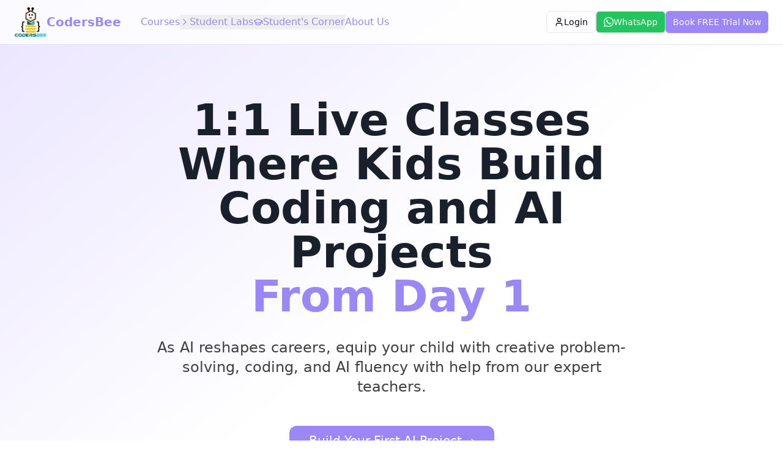

--- FILE ---
content_type: text/html; charset=UTF-8
request_url: https://codersbee.com/
body_size: 953
content:

<!DOCTYPE html>
<html lang="en">
  <head>
    <meta charset="UTF-8" />
    <meta name="viewport" content="width=device-width, initial-scale=1.0" />
    <title>Kids Coding & AI Classes | CodersBee - Fun Learning for Ages 6-14</title>
    <meta name="description" content="Interactive coding and AI courses for kids aged 6-14. Learn Scratch, Python, JavaScript, generative AI, and machine learning fundamentals. Book a free demo today!" />
    <meta name="keywords" content="coding for kids, AI for children, learn Python kids, Scratch programming, coding classes, CodersBee, generative AI for kids, kids AI programming, AI coding for kids, AI lab for children, machine learning for beginners, children's technology education, learn AI basics, STEM education, kids coding classes, interactive AI learning, tech skills for children, junior AI developers, beginner coding tutorials, online coding classes" />
    <meta name="author" content="CodersBee" />
    <meta property="og:title" content="Kids Coding & AI Classes | CodersBee" />
    <meta property="og:description" content="Interactive coding and AI courses for kids aged 6-14. Learn Scratch, Python, JavaScript, generative AI fundamentals. Book a free demo today!" />
    <meta property="og:image" content="/lovable-uploads/96665488-c73d-4daf-a6f2-5dc7d468a820.png" />
    <meta property="og:type" content="website" />
    <link rel="icon" type="image/png" href="/lovable-uploads/96665488-c73d-4daf-a6f2-5dc7d468a820.png" />
    <link rel="shortcut icon" type="image/png" href="/lovable-uploads/96665488-c73d-4daf-a6f2-5dc7d468a820.png" />
    
    <!-- Google tag (gtag.js) -->
    <script async src="https://www.googletagmanager.com/gtag/js?id=G-8S6BTH6GE9"></script>
    <script>
      window.dataLayer = window.dataLayer || [];
      function gtag(){dataLayer.push(arguments);}
      gtag('js', new Date());
      gtag('config', 'G-8S6BTH6GE9');
    </script>
    
    <!-- Structured Data - Organization -->
    <script type="application/ld+json">
    {
      "@context": "https://schema.org",
      "@type": "EducationalOrganization",
      "name": "CodersBee",
      "description": "Interactive coding and AI courses for kids aged 6-14",
      "url": "https://codersbee.com",
      "logo": "https://codersbee.com/lovable-uploads/96665488-c73d-4daf-a6f2-5dc7d468a820.png",
      "sameAs": [
        "https://www.facebook.com/CodersBee"
      ],
      "offers": {
        "@type": "Offer",
        "category": "Coding Classes for Kids"
      },
      "keywords": "kids coding classes, AI for children, generative AI for beginners, learning AI basics, machine learning for kids"
    }
    </script>
    
    <!-- Additional Structured Data for Course Offering -->
    <script type="application/ld+json">
    {
      "@context": "https://schema.org",
      "@type": "Course",
      "name": "AI Lab for Kids",
      "description": "Interactive AI and machine learning courses designed specifically for children ages 6-14",
      "provider": {
        "@type": "Organization",
        "name": "CodersBee",
        "sameAs": "https://codersbee.com"
      },
      "audience": {
        "@type": "EducationalAudience",
        "educationalRole": "student",
        "audienceType": "children ages 6-14"
      },
      "keywords": "AI coding for kids, generative AI learning, kids AI lab, machine learning basics"
    }
    </script>
    <script type="module" crossorigin src="/assets/index-BsQxTY7o.js"></script>
    <link rel="stylesheet" crossorigin href="/assets/index-DY2yXL1E.css">
  </head>

  <body>
    <div id="root"></div>
    <!-- GPT Engineer script must be placed before the main application script -->
    <script src="https://cdn.gpteng.co/gptengineer.js" type="module"></script>
  </body>
</html>
